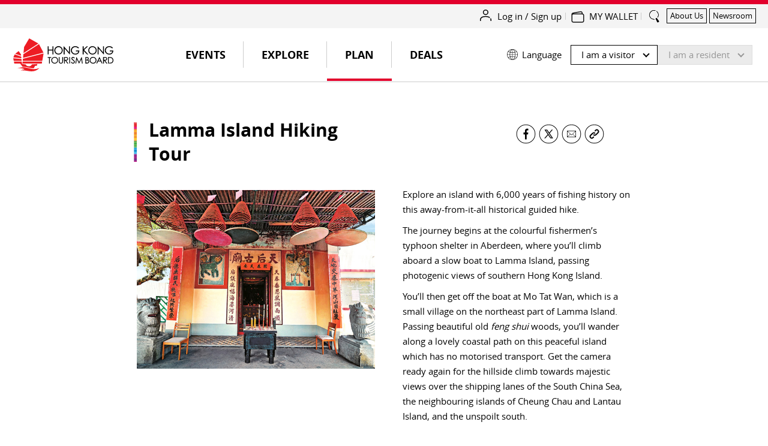

--- FILE ---
content_type: text/css
request_url: https://tags.srv.stackadapt.com/sa.css
body_size: -11
content:
:root {
    --sa-uid: '0-66b319f5-f912-5b7f-7464-35f6afdc898c';
}

--- FILE ---
content_type: text/plain; charset=utf-8
request_url: https://tags.srv.stackadapt.com/saq_pxl?uid=2oRt61TzvgRz5BwKeAvSWg&is_js=true&landing_url=https%3A%2F%2Fwww.discoverhongkong.com%2Fca%2Fplan%2Fguided-tour%2Flamma-island-hiking.html&t=Lamma%20Island%20Hiking%20Tour%20%7C%20Hong%20Kong%20Tourism%20Board&tip=WcH--uDrjPXUCrdxYDgZQTh8s4WeCscnrvx2cQmXQI8&host=https%3A%2F%2Fwww.discoverhongkong.com&l_src=&l_src_d=&u_src=&u_src_d=&shop=false&sa-user-id-v3=s%253AAQAKIFSkylT8j5miVSl8Oe4aMFqr8zXDPxgeEXfYk5wmoH91ELcBGAQgiqesywYwAToE_kXKCEIEfKewjw.gQHJLNTKea52pkXX5rY2yFeyh88St0c%252B4btu5lVIW38&sa-user-id-v2=s%253AZrMZ9fkSW390ZDX2r9yJjAONpgE.5csadq0333Tq6iflFYDwcT%252Ft6OK5YDcu8Gm0WFH6Hn8&sa-user-id=s%253A0-66b319f5-f912-5b7f-7464-35f6afdc898c.kmZqUs9y3XvKwTALdlDOhb3Z%252BjuQCoHZMfmcr7V88ZQ
body_size: 64
content:
{"conversion_tracker_uids":["E3ReCw9Us6gktVRIsvYcLr","vpR24Qsm84oaZlE7YL37Bu"],"retargeting_tracker_uids":["brN5mfJRweR7qrS8m7uXhj"],"lookalike_tracker_uids":null}